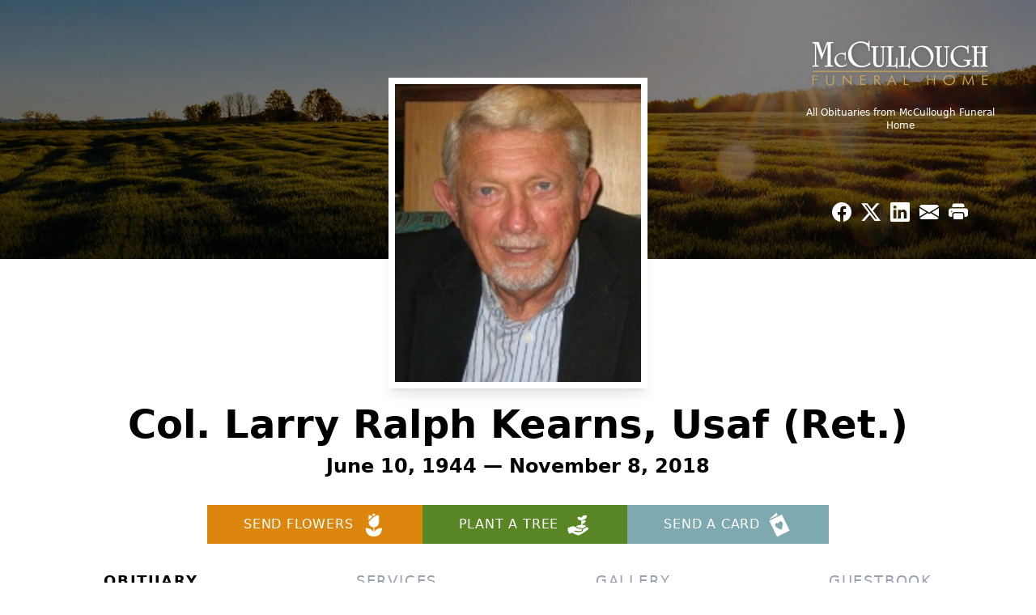

--- FILE ---
content_type: text/html; charset=utf-8
request_url: https://www.google.com/recaptcha/enterprise/anchor?ar=1&k=6LfbD20oAAAAAAPlLZs1uU5qJ0bx5ZB3rOEwue1V&co=aHR0cHM6Ly93d3cubWNjdWxsb3VnaGZoLmNvbTo0NDM.&hl=en&type=image&v=PoyoqOPhxBO7pBk68S4YbpHZ&theme=light&size=invisible&badge=bottomright&anchor-ms=20000&execute-ms=30000&cb=5j4kk4y9fbxc
body_size: 48682
content:
<!DOCTYPE HTML><html dir="ltr" lang="en"><head><meta http-equiv="Content-Type" content="text/html; charset=UTF-8">
<meta http-equiv="X-UA-Compatible" content="IE=edge">
<title>reCAPTCHA</title>
<style type="text/css">
/* cyrillic-ext */
@font-face {
  font-family: 'Roboto';
  font-style: normal;
  font-weight: 400;
  font-stretch: 100%;
  src: url(//fonts.gstatic.com/s/roboto/v48/KFO7CnqEu92Fr1ME7kSn66aGLdTylUAMa3GUBHMdazTgWw.woff2) format('woff2');
  unicode-range: U+0460-052F, U+1C80-1C8A, U+20B4, U+2DE0-2DFF, U+A640-A69F, U+FE2E-FE2F;
}
/* cyrillic */
@font-face {
  font-family: 'Roboto';
  font-style: normal;
  font-weight: 400;
  font-stretch: 100%;
  src: url(//fonts.gstatic.com/s/roboto/v48/KFO7CnqEu92Fr1ME7kSn66aGLdTylUAMa3iUBHMdazTgWw.woff2) format('woff2');
  unicode-range: U+0301, U+0400-045F, U+0490-0491, U+04B0-04B1, U+2116;
}
/* greek-ext */
@font-face {
  font-family: 'Roboto';
  font-style: normal;
  font-weight: 400;
  font-stretch: 100%;
  src: url(//fonts.gstatic.com/s/roboto/v48/KFO7CnqEu92Fr1ME7kSn66aGLdTylUAMa3CUBHMdazTgWw.woff2) format('woff2');
  unicode-range: U+1F00-1FFF;
}
/* greek */
@font-face {
  font-family: 'Roboto';
  font-style: normal;
  font-weight: 400;
  font-stretch: 100%;
  src: url(//fonts.gstatic.com/s/roboto/v48/KFO7CnqEu92Fr1ME7kSn66aGLdTylUAMa3-UBHMdazTgWw.woff2) format('woff2');
  unicode-range: U+0370-0377, U+037A-037F, U+0384-038A, U+038C, U+038E-03A1, U+03A3-03FF;
}
/* math */
@font-face {
  font-family: 'Roboto';
  font-style: normal;
  font-weight: 400;
  font-stretch: 100%;
  src: url(//fonts.gstatic.com/s/roboto/v48/KFO7CnqEu92Fr1ME7kSn66aGLdTylUAMawCUBHMdazTgWw.woff2) format('woff2');
  unicode-range: U+0302-0303, U+0305, U+0307-0308, U+0310, U+0312, U+0315, U+031A, U+0326-0327, U+032C, U+032F-0330, U+0332-0333, U+0338, U+033A, U+0346, U+034D, U+0391-03A1, U+03A3-03A9, U+03B1-03C9, U+03D1, U+03D5-03D6, U+03F0-03F1, U+03F4-03F5, U+2016-2017, U+2034-2038, U+203C, U+2040, U+2043, U+2047, U+2050, U+2057, U+205F, U+2070-2071, U+2074-208E, U+2090-209C, U+20D0-20DC, U+20E1, U+20E5-20EF, U+2100-2112, U+2114-2115, U+2117-2121, U+2123-214F, U+2190, U+2192, U+2194-21AE, U+21B0-21E5, U+21F1-21F2, U+21F4-2211, U+2213-2214, U+2216-22FF, U+2308-230B, U+2310, U+2319, U+231C-2321, U+2336-237A, U+237C, U+2395, U+239B-23B7, U+23D0, U+23DC-23E1, U+2474-2475, U+25AF, U+25B3, U+25B7, U+25BD, U+25C1, U+25CA, U+25CC, U+25FB, U+266D-266F, U+27C0-27FF, U+2900-2AFF, U+2B0E-2B11, U+2B30-2B4C, U+2BFE, U+3030, U+FF5B, U+FF5D, U+1D400-1D7FF, U+1EE00-1EEFF;
}
/* symbols */
@font-face {
  font-family: 'Roboto';
  font-style: normal;
  font-weight: 400;
  font-stretch: 100%;
  src: url(//fonts.gstatic.com/s/roboto/v48/KFO7CnqEu92Fr1ME7kSn66aGLdTylUAMaxKUBHMdazTgWw.woff2) format('woff2');
  unicode-range: U+0001-000C, U+000E-001F, U+007F-009F, U+20DD-20E0, U+20E2-20E4, U+2150-218F, U+2190, U+2192, U+2194-2199, U+21AF, U+21E6-21F0, U+21F3, U+2218-2219, U+2299, U+22C4-22C6, U+2300-243F, U+2440-244A, U+2460-24FF, U+25A0-27BF, U+2800-28FF, U+2921-2922, U+2981, U+29BF, U+29EB, U+2B00-2BFF, U+4DC0-4DFF, U+FFF9-FFFB, U+10140-1018E, U+10190-1019C, U+101A0, U+101D0-101FD, U+102E0-102FB, U+10E60-10E7E, U+1D2C0-1D2D3, U+1D2E0-1D37F, U+1F000-1F0FF, U+1F100-1F1AD, U+1F1E6-1F1FF, U+1F30D-1F30F, U+1F315, U+1F31C, U+1F31E, U+1F320-1F32C, U+1F336, U+1F378, U+1F37D, U+1F382, U+1F393-1F39F, U+1F3A7-1F3A8, U+1F3AC-1F3AF, U+1F3C2, U+1F3C4-1F3C6, U+1F3CA-1F3CE, U+1F3D4-1F3E0, U+1F3ED, U+1F3F1-1F3F3, U+1F3F5-1F3F7, U+1F408, U+1F415, U+1F41F, U+1F426, U+1F43F, U+1F441-1F442, U+1F444, U+1F446-1F449, U+1F44C-1F44E, U+1F453, U+1F46A, U+1F47D, U+1F4A3, U+1F4B0, U+1F4B3, U+1F4B9, U+1F4BB, U+1F4BF, U+1F4C8-1F4CB, U+1F4D6, U+1F4DA, U+1F4DF, U+1F4E3-1F4E6, U+1F4EA-1F4ED, U+1F4F7, U+1F4F9-1F4FB, U+1F4FD-1F4FE, U+1F503, U+1F507-1F50B, U+1F50D, U+1F512-1F513, U+1F53E-1F54A, U+1F54F-1F5FA, U+1F610, U+1F650-1F67F, U+1F687, U+1F68D, U+1F691, U+1F694, U+1F698, U+1F6AD, U+1F6B2, U+1F6B9-1F6BA, U+1F6BC, U+1F6C6-1F6CF, U+1F6D3-1F6D7, U+1F6E0-1F6EA, U+1F6F0-1F6F3, U+1F6F7-1F6FC, U+1F700-1F7FF, U+1F800-1F80B, U+1F810-1F847, U+1F850-1F859, U+1F860-1F887, U+1F890-1F8AD, U+1F8B0-1F8BB, U+1F8C0-1F8C1, U+1F900-1F90B, U+1F93B, U+1F946, U+1F984, U+1F996, U+1F9E9, U+1FA00-1FA6F, U+1FA70-1FA7C, U+1FA80-1FA89, U+1FA8F-1FAC6, U+1FACE-1FADC, U+1FADF-1FAE9, U+1FAF0-1FAF8, U+1FB00-1FBFF;
}
/* vietnamese */
@font-face {
  font-family: 'Roboto';
  font-style: normal;
  font-weight: 400;
  font-stretch: 100%;
  src: url(//fonts.gstatic.com/s/roboto/v48/KFO7CnqEu92Fr1ME7kSn66aGLdTylUAMa3OUBHMdazTgWw.woff2) format('woff2');
  unicode-range: U+0102-0103, U+0110-0111, U+0128-0129, U+0168-0169, U+01A0-01A1, U+01AF-01B0, U+0300-0301, U+0303-0304, U+0308-0309, U+0323, U+0329, U+1EA0-1EF9, U+20AB;
}
/* latin-ext */
@font-face {
  font-family: 'Roboto';
  font-style: normal;
  font-weight: 400;
  font-stretch: 100%;
  src: url(//fonts.gstatic.com/s/roboto/v48/KFO7CnqEu92Fr1ME7kSn66aGLdTylUAMa3KUBHMdazTgWw.woff2) format('woff2');
  unicode-range: U+0100-02BA, U+02BD-02C5, U+02C7-02CC, U+02CE-02D7, U+02DD-02FF, U+0304, U+0308, U+0329, U+1D00-1DBF, U+1E00-1E9F, U+1EF2-1EFF, U+2020, U+20A0-20AB, U+20AD-20C0, U+2113, U+2C60-2C7F, U+A720-A7FF;
}
/* latin */
@font-face {
  font-family: 'Roboto';
  font-style: normal;
  font-weight: 400;
  font-stretch: 100%;
  src: url(//fonts.gstatic.com/s/roboto/v48/KFO7CnqEu92Fr1ME7kSn66aGLdTylUAMa3yUBHMdazQ.woff2) format('woff2');
  unicode-range: U+0000-00FF, U+0131, U+0152-0153, U+02BB-02BC, U+02C6, U+02DA, U+02DC, U+0304, U+0308, U+0329, U+2000-206F, U+20AC, U+2122, U+2191, U+2193, U+2212, U+2215, U+FEFF, U+FFFD;
}
/* cyrillic-ext */
@font-face {
  font-family: 'Roboto';
  font-style: normal;
  font-weight: 500;
  font-stretch: 100%;
  src: url(//fonts.gstatic.com/s/roboto/v48/KFO7CnqEu92Fr1ME7kSn66aGLdTylUAMa3GUBHMdazTgWw.woff2) format('woff2');
  unicode-range: U+0460-052F, U+1C80-1C8A, U+20B4, U+2DE0-2DFF, U+A640-A69F, U+FE2E-FE2F;
}
/* cyrillic */
@font-face {
  font-family: 'Roboto';
  font-style: normal;
  font-weight: 500;
  font-stretch: 100%;
  src: url(//fonts.gstatic.com/s/roboto/v48/KFO7CnqEu92Fr1ME7kSn66aGLdTylUAMa3iUBHMdazTgWw.woff2) format('woff2');
  unicode-range: U+0301, U+0400-045F, U+0490-0491, U+04B0-04B1, U+2116;
}
/* greek-ext */
@font-face {
  font-family: 'Roboto';
  font-style: normal;
  font-weight: 500;
  font-stretch: 100%;
  src: url(//fonts.gstatic.com/s/roboto/v48/KFO7CnqEu92Fr1ME7kSn66aGLdTylUAMa3CUBHMdazTgWw.woff2) format('woff2');
  unicode-range: U+1F00-1FFF;
}
/* greek */
@font-face {
  font-family: 'Roboto';
  font-style: normal;
  font-weight: 500;
  font-stretch: 100%;
  src: url(//fonts.gstatic.com/s/roboto/v48/KFO7CnqEu92Fr1ME7kSn66aGLdTylUAMa3-UBHMdazTgWw.woff2) format('woff2');
  unicode-range: U+0370-0377, U+037A-037F, U+0384-038A, U+038C, U+038E-03A1, U+03A3-03FF;
}
/* math */
@font-face {
  font-family: 'Roboto';
  font-style: normal;
  font-weight: 500;
  font-stretch: 100%;
  src: url(//fonts.gstatic.com/s/roboto/v48/KFO7CnqEu92Fr1ME7kSn66aGLdTylUAMawCUBHMdazTgWw.woff2) format('woff2');
  unicode-range: U+0302-0303, U+0305, U+0307-0308, U+0310, U+0312, U+0315, U+031A, U+0326-0327, U+032C, U+032F-0330, U+0332-0333, U+0338, U+033A, U+0346, U+034D, U+0391-03A1, U+03A3-03A9, U+03B1-03C9, U+03D1, U+03D5-03D6, U+03F0-03F1, U+03F4-03F5, U+2016-2017, U+2034-2038, U+203C, U+2040, U+2043, U+2047, U+2050, U+2057, U+205F, U+2070-2071, U+2074-208E, U+2090-209C, U+20D0-20DC, U+20E1, U+20E5-20EF, U+2100-2112, U+2114-2115, U+2117-2121, U+2123-214F, U+2190, U+2192, U+2194-21AE, U+21B0-21E5, U+21F1-21F2, U+21F4-2211, U+2213-2214, U+2216-22FF, U+2308-230B, U+2310, U+2319, U+231C-2321, U+2336-237A, U+237C, U+2395, U+239B-23B7, U+23D0, U+23DC-23E1, U+2474-2475, U+25AF, U+25B3, U+25B7, U+25BD, U+25C1, U+25CA, U+25CC, U+25FB, U+266D-266F, U+27C0-27FF, U+2900-2AFF, U+2B0E-2B11, U+2B30-2B4C, U+2BFE, U+3030, U+FF5B, U+FF5D, U+1D400-1D7FF, U+1EE00-1EEFF;
}
/* symbols */
@font-face {
  font-family: 'Roboto';
  font-style: normal;
  font-weight: 500;
  font-stretch: 100%;
  src: url(//fonts.gstatic.com/s/roboto/v48/KFO7CnqEu92Fr1ME7kSn66aGLdTylUAMaxKUBHMdazTgWw.woff2) format('woff2');
  unicode-range: U+0001-000C, U+000E-001F, U+007F-009F, U+20DD-20E0, U+20E2-20E4, U+2150-218F, U+2190, U+2192, U+2194-2199, U+21AF, U+21E6-21F0, U+21F3, U+2218-2219, U+2299, U+22C4-22C6, U+2300-243F, U+2440-244A, U+2460-24FF, U+25A0-27BF, U+2800-28FF, U+2921-2922, U+2981, U+29BF, U+29EB, U+2B00-2BFF, U+4DC0-4DFF, U+FFF9-FFFB, U+10140-1018E, U+10190-1019C, U+101A0, U+101D0-101FD, U+102E0-102FB, U+10E60-10E7E, U+1D2C0-1D2D3, U+1D2E0-1D37F, U+1F000-1F0FF, U+1F100-1F1AD, U+1F1E6-1F1FF, U+1F30D-1F30F, U+1F315, U+1F31C, U+1F31E, U+1F320-1F32C, U+1F336, U+1F378, U+1F37D, U+1F382, U+1F393-1F39F, U+1F3A7-1F3A8, U+1F3AC-1F3AF, U+1F3C2, U+1F3C4-1F3C6, U+1F3CA-1F3CE, U+1F3D4-1F3E0, U+1F3ED, U+1F3F1-1F3F3, U+1F3F5-1F3F7, U+1F408, U+1F415, U+1F41F, U+1F426, U+1F43F, U+1F441-1F442, U+1F444, U+1F446-1F449, U+1F44C-1F44E, U+1F453, U+1F46A, U+1F47D, U+1F4A3, U+1F4B0, U+1F4B3, U+1F4B9, U+1F4BB, U+1F4BF, U+1F4C8-1F4CB, U+1F4D6, U+1F4DA, U+1F4DF, U+1F4E3-1F4E6, U+1F4EA-1F4ED, U+1F4F7, U+1F4F9-1F4FB, U+1F4FD-1F4FE, U+1F503, U+1F507-1F50B, U+1F50D, U+1F512-1F513, U+1F53E-1F54A, U+1F54F-1F5FA, U+1F610, U+1F650-1F67F, U+1F687, U+1F68D, U+1F691, U+1F694, U+1F698, U+1F6AD, U+1F6B2, U+1F6B9-1F6BA, U+1F6BC, U+1F6C6-1F6CF, U+1F6D3-1F6D7, U+1F6E0-1F6EA, U+1F6F0-1F6F3, U+1F6F7-1F6FC, U+1F700-1F7FF, U+1F800-1F80B, U+1F810-1F847, U+1F850-1F859, U+1F860-1F887, U+1F890-1F8AD, U+1F8B0-1F8BB, U+1F8C0-1F8C1, U+1F900-1F90B, U+1F93B, U+1F946, U+1F984, U+1F996, U+1F9E9, U+1FA00-1FA6F, U+1FA70-1FA7C, U+1FA80-1FA89, U+1FA8F-1FAC6, U+1FACE-1FADC, U+1FADF-1FAE9, U+1FAF0-1FAF8, U+1FB00-1FBFF;
}
/* vietnamese */
@font-face {
  font-family: 'Roboto';
  font-style: normal;
  font-weight: 500;
  font-stretch: 100%;
  src: url(//fonts.gstatic.com/s/roboto/v48/KFO7CnqEu92Fr1ME7kSn66aGLdTylUAMa3OUBHMdazTgWw.woff2) format('woff2');
  unicode-range: U+0102-0103, U+0110-0111, U+0128-0129, U+0168-0169, U+01A0-01A1, U+01AF-01B0, U+0300-0301, U+0303-0304, U+0308-0309, U+0323, U+0329, U+1EA0-1EF9, U+20AB;
}
/* latin-ext */
@font-face {
  font-family: 'Roboto';
  font-style: normal;
  font-weight: 500;
  font-stretch: 100%;
  src: url(//fonts.gstatic.com/s/roboto/v48/KFO7CnqEu92Fr1ME7kSn66aGLdTylUAMa3KUBHMdazTgWw.woff2) format('woff2');
  unicode-range: U+0100-02BA, U+02BD-02C5, U+02C7-02CC, U+02CE-02D7, U+02DD-02FF, U+0304, U+0308, U+0329, U+1D00-1DBF, U+1E00-1E9F, U+1EF2-1EFF, U+2020, U+20A0-20AB, U+20AD-20C0, U+2113, U+2C60-2C7F, U+A720-A7FF;
}
/* latin */
@font-face {
  font-family: 'Roboto';
  font-style: normal;
  font-weight: 500;
  font-stretch: 100%;
  src: url(//fonts.gstatic.com/s/roboto/v48/KFO7CnqEu92Fr1ME7kSn66aGLdTylUAMa3yUBHMdazQ.woff2) format('woff2');
  unicode-range: U+0000-00FF, U+0131, U+0152-0153, U+02BB-02BC, U+02C6, U+02DA, U+02DC, U+0304, U+0308, U+0329, U+2000-206F, U+20AC, U+2122, U+2191, U+2193, U+2212, U+2215, U+FEFF, U+FFFD;
}
/* cyrillic-ext */
@font-face {
  font-family: 'Roboto';
  font-style: normal;
  font-weight: 900;
  font-stretch: 100%;
  src: url(//fonts.gstatic.com/s/roboto/v48/KFO7CnqEu92Fr1ME7kSn66aGLdTylUAMa3GUBHMdazTgWw.woff2) format('woff2');
  unicode-range: U+0460-052F, U+1C80-1C8A, U+20B4, U+2DE0-2DFF, U+A640-A69F, U+FE2E-FE2F;
}
/* cyrillic */
@font-face {
  font-family: 'Roboto';
  font-style: normal;
  font-weight: 900;
  font-stretch: 100%;
  src: url(//fonts.gstatic.com/s/roboto/v48/KFO7CnqEu92Fr1ME7kSn66aGLdTylUAMa3iUBHMdazTgWw.woff2) format('woff2');
  unicode-range: U+0301, U+0400-045F, U+0490-0491, U+04B0-04B1, U+2116;
}
/* greek-ext */
@font-face {
  font-family: 'Roboto';
  font-style: normal;
  font-weight: 900;
  font-stretch: 100%;
  src: url(//fonts.gstatic.com/s/roboto/v48/KFO7CnqEu92Fr1ME7kSn66aGLdTylUAMa3CUBHMdazTgWw.woff2) format('woff2');
  unicode-range: U+1F00-1FFF;
}
/* greek */
@font-face {
  font-family: 'Roboto';
  font-style: normal;
  font-weight: 900;
  font-stretch: 100%;
  src: url(//fonts.gstatic.com/s/roboto/v48/KFO7CnqEu92Fr1ME7kSn66aGLdTylUAMa3-UBHMdazTgWw.woff2) format('woff2');
  unicode-range: U+0370-0377, U+037A-037F, U+0384-038A, U+038C, U+038E-03A1, U+03A3-03FF;
}
/* math */
@font-face {
  font-family: 'Roboto';
  font-style: normal;
  font-weight: 900;
  font-stretch: 100%;
  src: url(//fonts.gstatic.com/s/roboto/v48/KFO7CnqEu92Fr1ME7kSn66aGLdTylUAMawCUBHMdazTgWw.woff2) format('woff2');
  unicode-range: U+0302-0303, U+0305, U+0307-0308, U+0310, U+0312, U+0315, U+031A, U+0326-0327, U+032C, U+032F-0330, U+0332-0333, U+0338, U+033A, U+0346, U+034D, U+0391-03A1, U+03A3-03A9, U+03B1-03C9, U+03D1, U+03D5-03D6, U+03F0-03F1, U+03F4-03F5, U+2016-2017, U+2034-2038, U+203C, U+2040, U+2043, U+2047, U+2050, U+2057, U+205F, U+2070-2071, U+2074-208E, U+2090-209C, U+20D0-20DC, U+20E1, U+20E5-20EF, U+2100-2112, U+2114-2115, U+2117-2121, U+2123-214F, U+2190, U+2192, U+2194-21AE, U+21B0-21E5, U+21F1-21F2, U+21F4-2211, U+2213-2214, U+2216-22FF, U+2308-230B, U+2310, U+2319, U+231C-2321, U+2336-237A, U+237C, U+2395, U+239B-23B7, U+23D0, U+23DC-23E1, U+2474-2475, U+25AF, U+25B3, U+25B7, U+25BD, U+25C1, U+25CA, U+25CC, U+25FB, U+266D-266F, U+27C0-27FF, U+2900-2AFF, U+2B0E-2B11, U+2B30-2B4C, U+2BFE, U+3030, U+FF5B, U+FF5D, U+1D400-1D7FF, U+1EE00-1EEFF;
}
/* symbols */
@font-face {
  font-family: 'Roboto';
  font-style: normal;
  font-weight: 900;
  font-stretch: 100%;
  src: url(//fonts.gstatic.com/s/roboto/v48/KFO7CnqEu92Fr1ME7kSn66aGLdTylUAMaxKUBHMdazTgWw.woff2) format('woff2');
  unicode-range: U+0001-000C, U+000E-001F, U+007F-009F, U+20DD-20E0, U+20E2-20E4, U+2150-218F, U+2190, U+2192, U+2194-2199, U+21AF, U+21E6-21F0, U+21F3, U+2218-2219, U+2299, U+22C4-22C6, U+2300-243F, U+2440-244A, U+2460-24FF, U+25A0-27BF, U+2800-28FF, U+2921-2922, U+2981, U+29BF, U+29EB, U+2B00-2BFF, U+4DC0-4DFF, U+FFF9-FFFB, U+10140-1018E, U+10190-1019C, U+101A0, U+101D0-101FD, U+102E0-102FB, U+10E60-10E7E, U+1D2C0-1D2D3, U+1D2E0-1D37F, U+1F000-1F0FF, U+1F100-1F1AD, U+1F1E6-1F1FF, U+1F30D-1F30F, U+1F315, U+1F31C, U+1F31E, U+1F320-1F32C, U+1F336, U+1F378, U+1F37D, U+1F382, U+1F393-1F39F, U+1F3A7-1F3A8, U+1F3AC-1F3AF, U+1F3C2, U+1F3C4-1F3C6, U+1F3CA-1F3CE, U+1F3D4-1F3E0, U+1F3ED, U+1F3F1-1F3F3, U+1F3F5-1F3F7, U+1F408, U+1F415, U+1F41F, U+1F426, U+1F43F, U+1F441-1F442, U+1F444, U+1F446-1F449, U+1F44C-1F44E, U+1F453, U+1F46A, U+1F47D, U+1F4A3, U+1F4B0, U+1F4B3, U+1F4B9, U+1F4BB, U+1F4BF, U+1F4C8-1F4CB, U+1F4D6, U+1F4DA, U+1F4DF, U+1F4E3-1F4E6, U+1F4EA-1F4ED, U+1F4F7, U+1F4F9-1F4FB, U+1F4FD-1F4FE, U+1F503, U+1F507-1F50B, U+1F50D, U+1F512-1F513, U+1F53E-1F54A, U+1F54F-1F5FA, U+1F610, U+1F650-1F67F, U+1F687, U+1F68D, U+1F691, U+1F694, U+1F698, U+1F6AD, U+1F6B2, U+1F6B9-1F6BA, U+1F6BC, U+1F6C6-1F6CF, U+1F6D3-1F6D7, U+1F6E0-1F6EA, U+1F6F0-1F6F3, U+1F6F7-1F6FC, U+1F700-1F7FF, U+1F800-1F80B, U+1F810-1F847, U+1F850-1F859, U+1F860-1F887, U+1F890-1F8AD, U+1F8B0-1F8BB, U+1F8C0-1F8C1, U+1F900-1F90B, U+1F93B, U+1F946, U+1F984, U+1F996, U+1F9E9, U+1FA00-1FA6F, U+1FA70-1FA7C, U+1FA80-1FA89, U+1FA8F-1FAC6, U+1FACE-1FADC, U+1FADF-1FAE9, U+1FAF0-1FAF8, U+1FB00-1FBFF;
}
/* vietnamese */
@font-face {
  font-family: 'Roboto';
  font-style: normal;
  font-weight: 900;
  font-stretch: 100%;
  src: url(//fonts.gstatic.com/s/roboto/v48/KFO7CnqEu92Fr1ME7kSn66aGLdTylUAMa3OUBHMdazTgWw.woff2) format('woff2');
  unicode-range: U+0102-0103, U+0110-0111, U+0128-0129, U+0168-0169, U+01A0-01A1, U+01AF-01B0, U+0300-0301, U+0303-0304, U+0308-0309, U+0323, U+0329, U+1EA0-1EF9, U+20AB;
}
/* latin-ext */
@font-face {
  font-family: 'Roboto';
  font-style: normal;
  font-weight: 900;
  font-stretch: 100%;
  src: url(//fonts.gstatic.com/s/roboto/v48/KFO7CnqEu92Fr1ME7kSn66aGLdTylUAMa3KUBHMdazTgWw.woff2) format('woff2');
  unicode-range: U+0100-02BA, U+02BD-02C5, U+02C7-02CC, U+02CE-02D7, U+02DD-02FF, U+0304, U+0308, U+0329, U+1D00-1DBF, U+1E00-1E9F, U+1EF2-1EFF, U+2020, U+20A0-20AB, U+20AD-20C0, U+2113, U+2C60-2C7F, U+A720-A7FF;
}
/* latin */
@font-face {
  font-family: 'Roboto';
  font-style: normal;
  font-weight: 900;
  font-stretch: 100%;
  src: url(//fonts.gstatic.com/s/roboto/v48/KFO7CnqEu92Fr1ME7kSn66aGLdTylUAMa3yUBHMdazQ.woff2) format('woff2');
  unicode-range: U+0000-00FF, U+0131, U+0152-0153, U+02BB-02BC, U+02C6, U+02DA, U+02DC, U+0304, U+0308, U+0329, U+2000-206F, U+20AC, U+2122, U+2191, U+2193, U+2212, U+2215, U+FEFF, U+FFFD;
}

</style>
<link rel="stylesheet" type="text/css" href="https://www.gstatic.com/recaptcha/releases/PoyoqOPhxBO7pBk68S4YbpHZ/styles__ltr.css">
<script nonce="d-x4Hxc7o1rQ2bXTTjAepw" type="text/javascript">window['__recaptcha_api'] = 'https://www.google.com/recaptcha/enterprise/';</script>
<script type="text/javascript" src="https://www.gstatic.com/recaptcha/releases/PoyoqOPhxBO7pBk68S4YbpHZ/recaptcha__en.js" nonce="d-x4Hxc7o1rQ2bXTTjAepw">
      
    </script></head>
<body><div id="rc-anchor-alert" class="rc-anchor-alert"></div>
<input type="hidden" id="recaptcha-token" value="[base64]">
<script type="text/javascript" nonce="d-x4Hxc7o1rQ2bXTTjAepw">
      recaptcha.anchor.Main.init("[\x22ainput\x22,[\x22bgdata\x22,\x22\x22,\[base64]/[base64]/[base64]/KE4oMTI0LHYsdi5HKSxMWihsLHYpKTpOKDEyNCx2LGwpLFYpLHYpLFQpKSxGKDE3MSx2KX0scjc9ZnVuY3Rpb24obCl7cmV0dXJuIGx9LEM9ZnVuY3Rpb24obCxWLHYpe04odixsLFYpLFZbYWtdPTI3OTZ9LG49ZnVuY3Rpb24obCxWKXtWLlg9KChWLlg/[base64]/[base64]/[base64]/[base64]/[base64]/[base64]/[base64]/[base64]/[base64]/[base64]/[base64]\\u003d\x22,\[base64]\x22,\x22wpLCiMKFw7zDhcOIwqvDt8OFw4PCo1B2YcKMwpwSazwFw57DpB7DrcOlw4fDosOrcMOawrzCvMKywqvCjQ5Bwrk3f8OuwoNmwqJlw4jDrMOxGHHCkVrCkTpIwpQvEcORwpvDk8KEY8Orw5/CusKAw75AEDXDgMKDwoXCqMOda3HDuFNIwrLDviMbw5XCln/Cm2NHcGdHQMOeAGN6VEPDmX7Cv8Oawr7ClcOWBE/Ci0HCthMiXxPCtsOMw7liw7tBwr59wq5qYBLCsGbDnsO+Y8ONKcKJQSApwr/CmmkHw4/CkGrCrsOndcO4bQ3CpMOBwr7DtcKcw4oBw6vCnMOSwrHCinJ/wrh5HWrDg8Kcw5rCr8KQRCMYNxsMwqkpU8K3wpNMB8OTwqrDocOwwrzDmMKjw5FJw67DtsOZw6RxwrtTwo7CkwAHV8K/bWh6wrjDrsO0wppHw4pgw4DDvTA/Q8K9GMO+CVwuBXFqKlQ/[base64]/[base64]/[base64]/DswLDm2PDjcKiwrRUwpxgBj/[base64]/Dl8KWCV3DoWDDghDDrggGUsOLK8KGZ8KBw4plw4EKworDt8KjwpnCiRzCscODwpM7w7DDhH/Dt1x/BQgUGgzDjsK7wrIpL8OEwqtJwoUIwppVWcKDw43Dg8OBYhBsJ8OCwrpDw43CkQRGNMOMG3zDgsOyGMOzIsKEw74SwpMRUMOLYMKiH8OxwpzDjsOww6TDncOsOzzDlsONwoghw5/Ck3JcwqZSwoTDoxhfwpjCpnwmwo3Ds8KWBzMqB8Oww5luNnbDnFbDgMKcw6ECwpbDvHfCt8KUwo9NQloSwr8FwrvCtcKZR8O7wrrDssOswqw8w7rCssKBwqwXKsKgwqI2w4zClgg/EAQ9w4rDk2MCw43CjcKjHcO4wpFcVsOPcsO8w4xVwrzDv8OqwqPDhQXDqQrDrDbDh1HCmMOFdW3Dv8Odw5BeZUzDjQDCgnnDvTDDjQIcwq/[base64]/[base64]/N8OAwqvCosOQw5bCksOCwowCLMKyFUjCmAZqwp58w4ZPAMKdACwmQBLCucOKbEQMQ3huw7JewrHDuQnDgXU7woRjFsO/H8K3woZTXcOPGGgawoHCg8KjXcOTwprDjF50HMOVw6zCpcOWcDXDpcOoeMOgw6HDnsKYFsOHEMO+woDDkjcjw6oBw7PDinJYFMK5dyxNw5jCvnDCvsOnKsKNYcOvw7rCtcOuYMKVwo/[base64]/w5jDmsOsEFEfw73CnsODZFLCpGErw4BBdcKTacKGw4LDh33Dh8KvwqrCrcKewrxqeMKUwqjCsTAyw6PCkMOqeArDgCYfNH/CmXzCr8KYw7NwBBDDs0bDvMOtwpszwoDDv2DDo3gDw5HCij3Cm8KIMVYhSTTComTDvMO8wpjChcKLQU7CrE/DvMOubcOKw6fDh0NVw58xZcKtUQQvaMO8w4h9wrTDk3EBcMOUXklNw4nDqsO/wpzDi8Kuw4TDv8KUw7R1T8Onwr4uwpnCpMKjRXILw73CmcKVwpvClMOhYMONw5pPLm5bwptIwopRM2d1w6I9JMK8woYKWjfDvSlEZ0DCoMK8w47DgMOMw4JsMVvCni7Ctj7DqsOSLC/ChyXCuMK5w7BbwoTDjcOOesKfwqszMzV4w43Dv8KkYQRJJcOcc8OVLVDCscO4w4NnDMOQMxwvwqnCgMOcTcO5w5zCoU/Ci0UqWAB4Y3bDtsKBwo/Crm8RYsKlMcOJw6zDi8KVEsO7w7wnI8KSwpUzwqIWwpXCqsO3UsKawqbDucK2IMOnw5LDncO6w7fDtkPDqQtmw6oODcKtwpvCuMKhQ8Kjw5vDj8KkPDocw5LDt8OPK8KWfMKGwpwoUMOqAsKawopYKMKUB2xDwoLCosO9Jgl1E8KVwoLDgwZwB2/Ct8KRKsKRWX0hBk3DtcKCWg5YOx5sDsKDTQDDu8OhUMKZOcOTwqbCtsO9dj7Ds0lvw7PDiMO2wrbCjMO/[base64]/DuiYLwqbCkCHDkMOxYsKWwpnCl8KmVzTDsV/[base64]/[base64]/R0ADDSTDqcOcwqRHw4jDk8Otw4bCmMOdwo7CgCXCu1cTACR7w5LCgMOvVh7DgcOvwqtswpfDmcO1wrPCjMOowqjCjMOqwqXCvcKyF8OJMcOrwpLCmFpMw77CgiAdecOSKixgTsOjw79/wrxyw6XDhMOuIkJzwpEtb8OZwqtEw73CrnHCoSbCinoywqnChl9rw6FwNw3ClVvDvsOhEcOWR3QBI8KLQcOTImXDkD3Cn8KUZizDu8OqwqbCgx9UbcK/b8Kww50PSMKJw6rCjDtswp3CusOgZiTDkhPCpMKFw73DkwDDgBoJf8KvHnzDo3/CiMOUw7dUScK5fRAZScK8w7bDgy/Du8K/DcOZw6jDlsKOwoQiAGvCoFnDjDo0w4hgwpjDuMKOw6PCh8Kww7bCtwpzH8KtW2t3XUTDjCctwrXDvwjCjFTCg8KjwrMow4pbKcKIesKZWcKIw6o6WS7DjMO3w5IRS8KjaTzDpcOrwr3CpcKwfyjClAIeYMKdw6/[base64]/wpTCgRYdJsOFJsKPWQoeVmbCnWsZw7bCtcOIwpvCgMKRw4jDk8OpwqNqw4HDhCwAwpsxLwZBbcKxw6vDuX/Dm0LCtHJRw6bCl8KMFkLCogxdWW/Ci07Cv3Ygwokww6zDgMKXw6nColLDvMKiw7DCq8OWw7cXMsK4IcO6EQVcHVAgGsKXw6Viwr5XwqQRwrMawrJUw6pwwq7DiMO2AnJTwo9QPh3Co8OJRMKVw7vCksOhN8OfSH3Dp2HCjcK5TxfCksK7wqXClcOnecKbVsO7IMKFQzTCrMKvaCtowrUGYsKXw7MSwp/DosKSPxhBwqQdQMK4RsKcEDbCkk/DqsKoA8O6XsO0WMKqTXxQw4QCwpgtw4RjYcKLw53CgUPCnMO9w5vClsO4w5LCtsKbw7fCnMO7w7TDoRdSDX0Te8O9wpY6eivCmjLDsXHChcKxFcK3w5AbfcKrFcKmXcKLZWRmNsOmF1BwbwHCmifDsQFlNcO6w5nCq8Ktw5sYKS/DvlQBw7PDv1fCtQNKwqDDsMOZCX7DkhDCpsKnIDDDo1PCicKyFcOzXcKhw7bDg8Kfwohow7TCkMOVbgbCuD3DknvCkxA6w4fDtBM4VnRUNMOlScOqw6jDhsKaQcOlw5UUd8OswrPDscOTw5LDk8K9wpzCpRrCgg/ClVpiP3DDojTCnD7Cg8O6M8K2QEwjCFTClMOME3TDlsOhw7PDsMOHBjAfwr/DkijDi8KFw75Bw7gOCMK3FMOla8OwFTjDnAfCksOUOFxLw61vwrlawp3Dp3MTY1AvMcOew4NsTCfCocKeesK+RMKXw6pSwrDDggPDmErChw/Dh8KOZ8KsBnppOglbXcK9KcOwW8OTJ2QDw63CuHLCo8O8DMKPwovClcOPwqtuZMOywpzDuQTCusKNwr/Cn1B2wotyw53CjMKYw4DCtE3DmwUmwp/Cr8KuwpgEwofDnxUMw7rCt2FeJsODGcOFw65kw5dGw5HCgsOUMSF+w4FIw5XChUHDhRHDgRfDn34Ewp99SsK+QX3CkgZDJlkCSMKiwqTCtChVw4DDu8O2w7rDsH5HE1caw6XDqUrDvXslQCpAQ8K/wqQcaMO3w5rDsFgDNsKXw6jCpcKMQ8KMW8OzwqMZNMKzJEsERMK0wqbCjMKpwrI4w50rWi3DpwDDnsOTw7PCqcKncBl/XTkjF1jCnmvDly7CiAFjworCkEXClSnCn8KDw6QfwpogPm9ZJsOtw7PDlTBUwoPCvSVLwrTCu34Iw5oQw6xcw7cfwp/Cv8OAPcOBwr55ZGxPw5HDh3DCg8KUUlJvw5DCuBgXJcKGYAESHERLH8KKw6DDusKDIMKjwrXDjA/[base64]/CnHzDrmNtDsKHVcOyBkDDt8KOwqvDicKqOyLCtXA5I8KbSMO7woZ0wq/CuMOAbMOgw7HCgyrDoVzCslZSY8KgRHB1w6/CmF9qacO+w6XCkF7DiX8KwotLw7lgU2jCt2bDi2TDjC7Dk3jDoT7CisOwwqA3w5JOwoXCvG9Lw74EwpnCrCLCvMKzw4zChcOpcMO0w7h6FjRYwo/[base64]/[base64]/CpsObw5YMwpjDusKAw79ww4bDrVTCsDIBwptpwrl1w63DpAZxacK7w73DvMODeHYgHcKow6Vaw7bCv1cCw6bDhsOwwrDCtsKPwqDCnMOoM8OhwpMYwoB4wq8Dw6vCsBZJw7/CgRfCrWzCpQp/U8OwwqtLw6ULKsOiwoLDv8KYUhDDvC8zQljCssODb8KjwrPDvyfCpGY/UMKnw69Dw7BPFyk1w7zDnMKNR8O8YsKqwp5VwqvDvH3DrsKkJjrDnyHCscK6w5VxJQvDrE1Cwr05w6MqcGTDh8Ozw75DPHHCksKHbTPChHQWwr/DngrCp1fCuS0NwojDgjjDuTFWCEFKw5LCjSDCg8KjaAJpLMOlKETCu8OHw4DDrg7Cr8KDcUh5w6Rmwol1YHXCvQXDiMKWwrMLw43DkzPDpwdmw6DChwdCSls/[base64]/[base64]/CiQvCvmcXwpLCscONw4jCl8KDw7xQO3JjXETCjC9WV8KgOX3DmsKFVylxOcKfwoECSwkwbcK2w6LDnx7CuMONcMOdUMO5BMKnw7RcTAsNBAgbcTxpwpvCqWcuDWdww5Jvw4sDw5/CiGB3VWdIclrDhMKkw55lCR0dM8OTwpzDlg3Ds8OyJEvDvDF6KCUVwoTCgw8qwq0BfA3CiMOPwofCphTCplrCkCs9wrfChsKCw7s+wrRGPUnCv8KLw6rDicOyZcO6AcKKw4R5wos9c1jCl8OZwqXCiy1LYFXCtMKifcKkw6IRwo/CllQDMMOWJ8Ktbk7DnXwkMknDnH/DmcOzwqMxYsKeYMKDw6Q5O8KKMcK+w7jCjVTCkcOrw5wrfsOgGhwYH8OBw43CkcOaw5LCmn1Ww5VrworDn30jMHZRwpTChGbDvlkMZhBUKQtfw7PDlFxXCw9IVMKhw6gEw4DCtMONX8OOwqFeJsKRI8KLbndpw7LCsVLDkcKJwqDCrk/DoV/Dhjg1TB8hOAUIBsOtwohow4gFDzBfwqfCu2AQwq7CpUxCw5MxABnDlkNPw6DDlMO4w5tiTFvClEXCsMOfGcKGwobDukwHPcKAwpHDpMKIPUogwoPCncOPTcORwrPDpiTDlAxkecKnwp3DtMOnYsK+wr17w51WKyXCssK2HSx6AjjCsVrClMKnwoTCm8O/w4rCu8OvZsK5wqTDpAbDrQjDnlQwwoHDg8KAesKUIcKRJUMvwqEZwoogUB3Cmg9Qw6TCmyrChW4pwoXChzbCu1p8w47Djngow546w5zDgSzCmRQ3w7LCs0RqTn5od2rDoiMDMsOPVFfChcOPWcKWwrJVEcK/wqzCtsOdw6bCuA7CmDIKBydFcHF8w5XDjyIYUDbCtitRwrbCucKhw6NQFcK8wpHDkm5yBsKuB27Dj3fCkB1uwqPCmcO9AxxUwprDgWzCgcKODsKBw5tKwrMjw6ZeYsO3I8O/w7HDmMKXSSgow7XCn8KBw7w5KMK4w4PCiF7CncOmw7pPw5TDjMKSw7DDpsKuw4bCg8Ksw6tPwo/DlMK+RTslU8K5w6TCl8Oww6RWMyc3w7hhYEHDogvDvMOgwovCq8KpCcO4SiPDsSg2w5B9wrd8w4HDlmHDoMKlYSzCuWPDoMK6woLDujPDpH7CgsOFwol/MC/ClGMDwrZGw5Nlw6ZBJMO/JC93w7nCrcKgw6PDqiLCrkLCmEjChSTCmSJnCcOyWAR/GcKfw73DqikFwrDCvADDksOUdMKFLAbDp8OpwrzDpHjDpxl9w5nClRhSfmtIw7xmDsO2CcOkwrLCnX/DnUvCtcKMCMKAPixrZBQgw5rDpcK9w4zCrVBDRy/CjxsoFMO6dQUqRhnDkx3DgwskwpMUwoEHXcK1wotLw4oNwrBjRcOAUGxuIQPCvxbChiwpHQ4URDrDh8Klw5I5w6DDj8OVw5lewrfCsMKJHipUwoHDoyHChXxmccO8YMKrw4rCnMKSwobCrsOnTX7DrcORQ1vDjRFdZ2hBw61XwrElw4/Cp8KXwqjCs8KlwogaTBDDi19Nw43CscK5exN4w4JRw6FdwqXCksKqw5rDm8OITwxQwopowq1tXSzCmsO8w4pwwq07wrdZUEHDt8K8MnQuDCjDq8K8FsOHwp/CisO1UsK/w6QLE8KMwoAcwprCgcKsUElhwrknw7UlwqRPw6nCpcKWUcKlwp13cA7Cok8Ww4AOeysEwrUmw5bDqcOiwpvDlMKdw6wqw4RcEgDDl8KNwo/DvX3ClMOgXMKxw6XCgcO2WMKZEsOsTSvDv8OtanXDncKnI8OVcEbCmMO7csObw51dRMOHw5fCjGp5wpEHeSk+woDDrifDtcOowrXDoMKpPxggwqXDqcKYwpHDuWPDpx9Ww60uUMO9fMKPwpHCkcKyw6fCgF/DpsK9esKULMOVw7zDkj4ZdEZUBsKqdMKVXsK0w7zCusKOw7wYw6ozw6vDiCpcwozCkkrClnDCkmXDpVQ5w4bCncOQBcK1wpl0ahgnw4TCi8OWKnXCu09Wwqkiw5MiOcKPIBEmRcKHaXnDpiwmwpI3wpbCvsKrdMKbJcOZwqZPw7LCicO/XsK7WcKlTMKjMh4nwp/DvMK7Kh3Ct0bDocKCUWcDdmsdAgPCosOMOcOHw4BbE8K5wp5VGnLCnwbCrGjDnHXCs8OzYTzCpMKZPcKvw4p5XMKiME7ClMKoLDAiRcKhOjVPw4pxU8K7fi3DscONwqTCghZgWcKNRCQ9wqUlw6rCicOdVcK/BsKIw78Bw4rCk8K+w4fDgyUdHsOXwqdOwp3DoAIxw4/[base64]/wrNiBFt6wr7CgMO2HMO6SwnDuENxwq3DlcOtw6TDuU16w6HDt8KTfMKRLxJ7O0TCvH0TPsKLwpnDlBMQbXkjXT3DixfDryA/w7cEF0rDoWXDj1YBH8ODw77CmWTDhcOAXm0cw4tPRU18w7zDrcOMw6gMwp0nw4EcwrnDtxdOKw/CpxYRVcOIRMKfwrPDrmDClTzClnkDcsKyw7lvKBbCvMOhwrbClgPCrMOWw4nDt0deADrDuBPDksKyw6N/w4/CtndZwpPDp0cJw7nDgGweMsKbScKPfMKew5Z/wqnDusOdEGbDlVPDsSzCl07DlW7Dmk7ClyLCnsKOPsKjFsKbNsKAd0LCnS4awqjCslt1IHkDcxnDq0vDtS/Cv8OVYnhAwoJvwoxxw5HDj8OhWmRLw6nDusKUw6HDucKNwpfCjsOxRXTDhjdJI8K/wq7Dhh0mwotZWkvCqRZqw6PCtMK1axHClcKCZ8OCw4HDqBYQK8Owwr7CqQllNsOWw4Iyw4tKwrDDuSHDgQYDTsO0w54mw64Yw6gfRsOoXxTDhMK2w74ZHsO2OcKmdX7DqcK0cB0Cw4I7w5bDvMK+VjfCtcOnXcOvIsKJesO1csKdZ8OFwo/[base64]/Cs8OuFMK2fcKJwqMJw5LDvlgLwoDDtFhYw6vDsXVPXg/DmUrCo8KWwpPDpcOsw50eEjdzw47Cm8K4IMK3w6RZw73CnsO2w7jDr8KHZsO8w7zCsmQ4w4kqdSEbw4AHdcOVZzh/w6EbwoHCtWkVwqrCnsOOOygkRSfDrjPDk8Oxw5fCiMOpwpptAXBgwqXDkgHCg8Kjd2tiwoPCsMKpw59DMgsew6XCnQXCjMKQwpRxRsKeasK7wpPDilzDicOYwqZ+wpUOAMO+wpszTcKSwoXClMK6wojDq0/DmsKBwqYUwqxVwopZe8OAwo9JwpPCiRBaW0LDssO8wokkfxkjw5rCpDDCnMKmw5UAw6XDrXHDsAV6R2XDm03DtGIUb2LDmnHDjcKGwpbDnsOWw6UCRcK5BMODwpzCjgPCr2/[base64]/CqMKeEsKKHMKkw5LDgS8vGsKZw4bChsKxN8K9w7wNw5HCk0sqw4YEMsKnwobCv8KrZ8KHRH7Cun4TbGNZTCXCnRXCgcKpb3omwqLCkFR2wqTDo8Kqw4nCvcObLmXCig3CsCXDn29qOsO9DToXwq7CnsOoB8OcX003R8K/w5dLw4XDicOlTMKuM2bDtBbDpcK+JsOsJcK7w5AUwrrCtig4AMKxw40QwotCwotew7pww6QRwrHDgcKXWDLDp1ZjRwfCnlbCkDZoWQwowqYBw4/Cg8OxwpwtfMKyG1VQb8OSHMOrD8O9wqZMwpQKZcOFBh52wrXDjMOvwqfDkA4JVV/CnTNpBMK4NVnDlR3CrmXCgMKuJsOOw4nDmsKIRcObaRnCgMKTwqcmw6Y4PcKmwoPDjCfCn8KfQjcPwqYzwrvCtgzDkH7DpAINwp8XMUrDssK+wp/[base64]/[base64]/JEZUw58MwprCiHMqwovDmXBbZWHCqCXCh3jDpMKbFcOawqEaTxDCs0TDujrChjzDi0owwodKwqBuw6LCgD/DsQDCtsO5PkLCjHPDvMKxIsKAPg5UFlPDmncswo3Ck8K7w6bDjMO7wrTDtDHCjWzDjmnDkDfDk8K9QcKcwpMNwrdnakJUwq/[base64]/DosKzGsKuXzfDpQ7Cllplw4zCmcK9w4EWM1UfYcOhKlnDqsOZwpjDlCdMacO+EyTDulsYw4TCoMKLMgfDtSxzw7TCvj3CmyRRK2/CojMhRBkNA8OXw6PDmnPCiMKYXiBbwpRdwpzDpG4iAcOeIDjDhnYrw6HCkwocZ8KZwoLChjgRLRfCvcOMfg8lRAfClkRYwolFw7IHIXkdw6p6OsOacMO8ZCYDU0Nzw6rCocKYTTTDuD4DcDXDp1c6QsKuJcKAw5ZSc3FEw64Bw6vCrT3CqsK5woErVEzCn8KadE/Dnl46w6crCRRNVXhTwoHCmMKHw5/CncOJw5TDs13Dh0VGO8OSwqVHc8KRCHHCt0VjwqPCt8OMwpzDnMOSwq/DvgLDiVzCqsO8wop0wrrCkMOMClRFbsKYw6PDq1DDjiTCujbCv8KrNzAdPxhbH35cw7RSw6RZwpbCrcKJwqVRw5/DvmLCg1jDsxY8WMKtAkcMJ8KKAcKjw5LDu8Kpd0Vyw6XDusORwrAVw6nDjcKKcn7DmMKjTBvDnkEGwr9PZsKFenBuw5MMwrdVwprDnTDCuQtcwqbDj8Otw49EesKCwpTDm8KuwrnDuAXCkCZXdijCpMO9fxg4wqZ7wr13w5vDnCNsFcKWUHs3d3/CqsKjw7TDmC9Vw5UONUBmLil9w71wJjR8w5B1w7MIUx9EwpPDtsKUw7HDgsK7wqFpCsOAwqjCgsKEICTCqXzDmcOVRsOCZsKQwrXClsO9ZVt4TW3CjkgGI8Oka8K6VHgqDU5NwodIwp/DlMKlfzdsCsKlwqzCm8OdOMKmw4TDp8OWQRnDg1cnwpUSXlF/w7ZBw7fDvcK/[base64]/[base64]/DuMO5wpRZJ3NNw6PCjmjDtsKSw5IewqbDg8K7wr/DiE5xVUjCvsOMCsKYwprCssK4wrYcw4zCjcKSFXXDkMKBUzLCusKNXgHCrgnCg8O3cxTDqSLDj8Kgw6Vne8ODHMKcM8KCNR/CuMO2asO5FsOFYcK4wq/DpcKvWwtdw67CvcOnUGLChsOEBcKkGcOpwpR6woNtW8KRw47Dt8OAWsO0OwPCgUfCpMODwowGwo1ywo1zw53CkHLDsU3CoTjCt3TDqMODTMOxwo3Cr8Oswq/[base64]/[base64]/CuMKow4JUw7/CrnY2KcOrQHvDj8K1NcKIw7o4w6JuPCLDvsOZODHCozxRwpQREMOMwqvDvn7Cr8KHwpwJw5jDoSMTwrgZw5DCpCLChALCusOywrrCp3zCt8KlwpjDssOawroRwrLDsgV0CG9bwqRKYsK/YcK5bcKYwpVTawXDv1fDtAvDlcKrJFLDpcKnwobCiCIZw4DCh8OqBQ7CgXlIYcKUTSnDp2JLN1VfMsOBIUo4WUPDv0rDrmrDgsK8w7nDu8OWbsObO1fCsMKjQmZ6BMK/[base64]/wqTDrcK+woIBwrl5wroFFTzDgVnClMKtAGFZw77CnjLCocK5w5ZOc8OWw47CiSIyVMOLfGfCoMO8DsObwqEHw6lvw4pyw4JaCcOeWQNNwqluwp/CgsONUHw5w4PCv2MHDsK/wp/[base64]/DmWkuw7lbB0E9w4BZVW7DpHPCuy3DuMO4wrLCtBUbHUnCoSM9w6jCj8K8Yj1cHmXCtwxSJcOrwo3Cr1/DtxjCscOGw63DsR/Dih7CkcOSwpzCosKvbcOhw7gqIzBdVWvCsAPCiTdGwpDDl8OAVioAPsOgwprCpkXCugRswpLDhTd7XcKTH2TCri3Cl8KFNcOzDQzDrsOBXcKcOcKWw77DqxE2Hl3DtGMywpBkwofDrcKpS8K+F8KwCMOQw6vDnMO6wpVkw4g2w7DDozHCmTM/Q2RFw6wQw5/[base64]/dsKEwqnDsDfCgcOQYsO2Z3NTwprCoHPDh8KEw6XDmcKlQcOswpTDh1l3FMKRw6XDncKPX8O5w4XCq8OZPcKJwrN9w4BSRA00eMO5GcK3wpNVwoA5wp5iElJMJVLDtRDDvcKbwqs/w7MGwq3DpnFGIXbCi1QSPsOXSgNpWsKjYsKhwo/CoMOGw5/Ds1IxRsO7wrTDisOgTwXCjTgMwpzDl8KMHsOMA2k8w5DDliEnHggjw7cjwrUgMcO+K8KuBBzDsMOcZHLDqcOEA1bDucObCWB7JTYQVsOQwpQAM0Rxw45UGhvDj3gFNytoVHENXRzDrMKcwo3CnMOzVMORDG7Cn3/DsMO4RsKZw4DCuTgKHU8/[base64]/w7Npf0gRw5HCoyHCkDNtc8Kvw4AXYVIywr/Do8KEGEDCqjYOXmAbdMOoP8KWwr3CmMK0w6JFWMKRwprDhMOAw6kQIRRyT8OuwpoyBMK0WkzCsVnDhwIfWcOcwp3DmRQUMFQKw77Cg0FRwovCmVIjciYwLMOKBBpfw4/DtlLChMO7JMO7wpnCsk90wopZIXkNWA/Cj8OCw7MFw63Dj8O/ZHdXbcKRSjnCsXfDr8KnSmx3Mk/Cr8KqDRxUZiM1wqAuw6HDs2bDvsOQJcKjREPDkMKaPSnDlsObGgIWwo7CnUfDjcONw73Du8Kvwoxrw4XDq8OTZSvDhFDDjk4rwq0TwqbCuBlPw6HChBTDkDlsw4nDmgREMMKXw7rCkjnDgBJcwrxlw7jCp8KQw4ZrOFFVEcKdLMKnGMOSwp5+w4HCl8K/[base64]/CsMK0McKGwrfCmShzwoEHEcKswow+wo9vw5fCiMKtN8O3wqR6woUtfgfDlsKswobDsBQ6wqrDusKaTcOPwoQ2w5rDuDbDu8O3w5TDucKmdTnDqwfDkMK9w4Zhwq/DmsKPwoVUwo4QPSLDrV/[base64]/CuVvDrsOhSMODwoAlwpc3WMOawoN6w4zCpcKGG8Oww5Zmwp53TMKoFcOrw7QhDcKbIsO8wohNwpYoVTQ6WVM9RsKPwoPDtxjCq34mMmXDvsKhwq3DrMOvwqzDv8KGMy4dw6oXP8OyMB3Dn8K/w4lvw7nCmcOkU8Otwo/CrCUEwp3Dt8KywrtvK09jwqzDjcOhchpSH2zDjsO0w43DrzxRbsOswovDn8K7wq3Cr8K1IVjDmGbDtcOFN8O8w70/QWAMVDbDqml+wrfDs1RwYcOtwpXCt8O9UTk6wpEnwpjDoiPDpm00wqE8aMO9AxNXw4/DkmDCsxx/fH/[base64]/RQXCvBohw7NVwrHCvxQRSsOQOD5zwoI5S8OfwpXDnF7DjWDDkDrDmcOXwovDq8OCXcOXR1Ahw41MZX9cTMO8a0rCrsKfKsK+w44FRijDkj08Tl/DgMORwrIgSsKLFSxXw7QxwrwMw6pGw4rCi3rClcOyJVccbcOEPsOUe8KBeWpwwrrDg24vw4wYYALCjcOBwp0aRg9fw5IkwqfCrsO1GcKsLCUzOVvCucKHVsOBY8Kea2s7M3bDh8KDEMOhw7rDmAPDvl15JEfDjjtOe2ozwpbCjjrDih/Dq3rChcO5wp7DiMOBMMOFDsOkwqNrR3RgfMKhw5zCuMKyEMO9LktbDsOfw6llw5nDq0RuwqDDqMOIwpR1wrY6w7PDqSbDjmTDgV/[base64]/CmWfDtcOHw5JfWS56wp5ww73CgWxuw6PDgHo9cSLCsMK0Lz9ew6lawrlkw4rCiwlwwoTDscO6FTYzAxd1w7gDwrTDtAAresOTUzh1w5XCvMOJfsOxEVfCvsO4FsK/wpjDrsOVMDNoeVYxw5fCrxUgwpnCrMOwwqLCksOQGSrDr3J8fkYiw5LCkcKbVyo5wpjCkMKQeEgOY8KNFjdew6UlwrtTOcOmw6J0w7rCsADCncO1HcOWDhwUM14NU8K6w6oNY8OOwpQ7wqkBS0IVwp3DpkluwqnDqQLDn8K/BMKbwrFvZ8KSMsOUQcOzwoLDnGhtwqfCmcOsw5Ybw4HDiMKRw6jCkELCg8Obw6ghKxbClsOJOTZVD8KIw6trw6ZtISlFwpY1w6dRejTDhlA9FsK2SMKodcKdw5wCw7Ikw4jDmnpHE2/[base64]/[base64]/ChMKZwq/DlcKjQ1F8IcOJw69nR0cgwoTDqyIebsKTw4fCiMKsGhXDljx+YkfCnBvDnMKpwqXCmTvCp8Ofw4LCs2nCsxzDrWAsRMK3E2w/W23DoiFWX1MfwrnCm8KqDWtIWz/CssOqwqoFIQQ/[base64]/ClMOqwq4Bw6VgwozDhMOkw4lfbljCv8OmwoLDtkfDq8KFbMKHw4nDt0XCq0fDk8O1w5rDsiB/MsKKKCnCjRHDt8Kzw7jClRA0WVfClUvDiMOtIMKMw47DhCfCrFDCkCpRw7DCjMOvTXDCm2AfXT/Cm8K6fMKmVXHDhSPCicKdAsKiMMOiw77DiFg2w6jDoMKTEQkkwoPCoDLDhzZiwqVEw7HDnFVbYBrDvSzDgRoONiHDjg/CkQjCvi3DsVYABSgYDUzCh1wkTn9lw7VYMsKaaksUHFrDiWI+wqVresKjRcO6citRS8KEwrbClkxWdMK/dsOdT8OMw4c3wr5ww4zCoyUPwoF9w5DDtDHCgMKRVEDDsRBDw4HCnsOHw4R8w7V6w7FvEMKgw4lzw6jDj0PDqFIgQxB5wq3Ci8O5TcOcWcO7dMO/w6nCryjCjHPCscKqfSsvUE3Dvlx8L8K2Xx1MHsK6FMKicnYGEA0bUcKiwqQ9w4J4w77CmcK8IsOMw4cew5jDhhF7w71LZ8K8wq4iZmIzw5xWSMO/w4sHG8KSwrfDn8OKw7wNwotjwp8+cUscKMO7woAUPsK4wr7Dj8KKw7RfC8O7NhUSwq9jQ8Kjw7zDiAUHwqrDhFIlwpAewoPDlsO7wo/Cr8K2wqDDv1Z1wrXDsDwrGjvCm8KvwoVkE01/MGjCjSHCh298wrt8wpPDuUYJwpTChSLDvkLCqMKyOAbDoWDDhBYxKwbCp8KyV1RVwqLDtHrCmj3Dg39Rw5/[base64]/NsOLwolsw7M0GGcUw6JefC3ClMKhPmJ6wrDDpDDDnsOFwojCqsKfwq7Di8KsNcKZW8KLwpEdNwMaMX/CmcOTQ8KIcsKXCMOzwrnDtibDmT7DhnYBd2pSQ8KFWjrDsFHDlg3ChMODCcOgc8ODwpAaCEnDlMOGwp3Dl8KPC8KqwohLw4jDhXbCjAFSFVNwwq3DicO2w7PCm8KewpU5w4JeAMKXBF/[base64]/[base64]/NcOtw7/CqV10DR3DsMKhCQbCux4gcsOgw7HDnsODaxDDpz7CusKyDsKuC0rDr8KYE8KcwofCoQJIw6/DvsOdIMKsPMOBwprCtHcNfyHCjgXCkwkow4chw5/Dp8O2JsKhOMKEwp1RDFZZwpfCssK6w7LCtsOuwr8HL0dAPsKVdMOkwodpLAt5wo0kw5/[base64]/DscO+esOzw6fClkTDrBI3TsKKan9oXsKQUMKDwpAZw4lzwpzCnMO6w4rClHArw6LCt3paYMO6wo8pFcOyF3oPH8Ogw5LDr8OMw5fDvV7CgsKrwovDn1bDul/DgATDkMKoCBHDo3bCuwjDr1lPwqBtw4tKwrrDijE/[base64]/DoXl3KcKrwpZCKFfCtRcyw6vDuzjCisKjO8KNFsKmPsOOw6QSwpDCp8OICMO4wo/[base64]/UsOxNMK6XMK9wo3Dk8OaRUNJSxvDu38tcsO1DmbCoQoHwq/DpcO1ZsKgw5vDhWXCv8KRwotDwqIlacKqw6HDtcOjw4VSwpTDm8K8wqbDgSfCvCPCuUHCuMKPw5rDtRbCk8OrwqvDkcKIYGYCw7c8w5Rea8OCSzbDksKGVG/[base64]/DjjMWwr8ebx/Dv8OSZMKTOMO/[base64]/DsRPCqnBpL8OFfAkRw5/CsEpfw7HDihbDsixewrbCsXALDWTCpkVSwrLCl0bCq8K9w5sRTMKsw5MYPS7CuiXDqx8EHsKQw6RtbcKoWAgNMT5jFxTCp0R/EMKyO8OmwqkrCGcZwrM7wqnCvHdGOMOBccKxdwjDrTN+LcO0w73CocONHsO9w4V5w5HDjSIlOFQUEMOXPW/CssOqw45ZY8OHwqt2JFUkw7rCpMO3w7/[base64]/DvMKTw5LDnsO2w7IYw4TCnMOhwo9xIEdLERUtbhHCnjFiNlApWwEfwrgTw6BKf8OJw4AEJT3DvMO9O8KVwoEgw640w43CssKxWQtMC0vDl3o5wo7DixkQw5PDgsKOY8KzKyrDj8OVe3/DgGk0XEzDo8Kzw40cWsOYwpQRw5JNwrBCw4LDocKWacOXwr8lw6MkWMOtFMKBw6HCv8KIAHdxw6DCh3dkd0xgEcKqRRdOwpbDnHXCjgNRbsKNacK/dT3CoUjDlcOSwpfCg8Ohwr8RDVzCsjdcwoV4dDcNIcKqdURkU3zCugtLfxRwanZgRmQEMj/DlBwWBcK2w6Faw7HCqsOxD8Okw4wcw7pPR3jCi8O/wppDGyzCsTBuwpDDvMKPEsO1w5B1BMOUwrrDvcOuw53ChjrDh8K2w7xVMyHCmcKYN8KqWsO8PhJJPERvMjTCucK8wrHCgQvDpsKDwqJ2RcOBwptaGcKbcMOedMOTIFzDvx7CvcKtGE/Do8K2WmppUsOmBk1FbcOYTz7CpMKZw4kPw4/[base64]/wpfDjsKZIcOcX1wXGsKPwr57NMOaw4fDssKuw7wFC8Ouw7IrLmIce8OwbWHChsO3wrVnw7ALw4bCp8ODXcKOSHnDncOnw64UOsO5URJaAcK2ZQwKGUZAdMKRXlPChjLDnQloO2PCnWoswpx9wpYLw7bCn8Ktw7/[base64]/[base64]/DkW7DtXBkSGjCn2AIwoHDg2XDu8OQL2HDp3F3wrd9PB3CkcKzw7x9w73CvSACLykxwoUef8OSL33Cm8OOw5ZmbMOPXsKPwogZwpp+w7pZw7DDmcOeVgfDu0PCjcO4TsOBw7gzw6PCusOjw5nDpFfCow3DjAQgF8Osw6k9w5spw55vZcODQ8OVwrzDjMOwRE/Cl0bDjsORw6/[base64]/DmBjDmsOwworDg8O2w7/Dh0bClVwXw6vCrUXDgm8JwrfCmsOfXMOKw7nDj8Oew6kowqdKwo/CvWMow7VMw6pqa8Kvwo3DqsOhBcKdwpPCjifCksKjwpLCgMKUenLCtsOYw4Ybw7hNw7Egw5Aew7/Dq2TDg8KEw5/CnsK8w4HDmsOYw45owrvDgRLDl3JGwqLDqjTCmsO1KBlLRBLCo1vCoERRD3ddwp/CvcKFwpDCqcK0FMOFXx9xw7wkw6wVw7HCrsKdw6dISsO1aV9iPcOMw4Etw6wDfhpRw7EXC8ONw6Avw6PCo8Ksw4wdwr7DgMOfOsOkIsK+Z8K2w7PDkMKLwpsxSE9eMVdEFMKgw7vDkcKywqjClcOvw4lqw6YWEUJebhLCtAJ6w6MGR8OjwoLCoQ3CnMKpZC/[base64]/Cn8O7w5F5wownBcKxw4bCgyQTwojCpXbCnyJCCXYMw79KaMK8BcKkw70pw64QBcKUw57ClUvCuR3CqMO1w4DCksK2UlnCkCfCpS0vwqUCw60eLDAYw7PDrsK9ASxFZMODwrdoNmF7wqlzIh/CjXRvC8OTwpMnwphbB8OgK8KRagZuw43Cuy4KAw1hTMOew6gdc8KIw4nCuEM+wqTDlMKsw7FNw6s8wojDjsK3w4bDjMOfSzHDi8OLwq8Zwp9VwqYiwpwuUMK/U8OAw7RGw4FNMC7CkEHClcO8TsOiUkpbwoswZcKNfCbCoBQrYMOpH8KHfsKjWMOSw6/DmsOEw6PCjsKLLsO9LMOSw5HCh0oywpDDvwTDsMKTY3XCh0gnMsO9HsOkwo/Cug0uWsKvNcO3wrFjc8OGczAxbQ3CqRotwrfCvsK7w4Q9w5lCYVo8HifCkhTDiMKCw6UoaGVcwqzCuE3Dr1pbeAsddcO+wpBIKDB0G8Kdw5DDg8OacMO4w75lQloHC8Kvw40qGsKPw7XDjsOWNcOkLy4iwpXDiHHClsOUIyfCtcKZVm5yw7/DmWTDu2rDrHMcwppjwp0Mw7Bkwr7ClAPCjyjDqSxFw6Eyw4gEw5XChMKzwobCn8OyNE/Dp8OsYQoAw6J9w4Bkwqp0w5UQKFFEw5XDkMOpw43CjMKTwrNldm5Ywo1ZZwrCucKlwp/DtsKMw78Pw5U9XE9WB3QuW1AKw5lswofDn8K/wo/CpgnCi8K9w63Dgn09w5Nvw6xpwoPCi3jDq8KqwrnCpMOmw7jDojA3QMO5ZsOAw5EKScKlwr7CjsOVDsOgRMOCwpnCgnkCw4xRw73DgcOfJsOzEFHCgMOfwpdcw7LDn8OlwoHDnWUHw7/Dq8Kjw4Q1wrTDhWNqwqUtGcOJwpjCkMK5ZgfCpsOew5ZJGMOpZ8Omw4HDp2nDiiAowpzDkH9xwqlCFMKgwoMYDsKsRsO/[base64]/DkB3DqcKawrsuw5LDqMOtU15QIMKaKcKYwppewqZOw6ZlMU/CkULDkMOuZF/[base64]/DmMOSw6fCtsKVUcO8wo52w6IQwrXCjcKjwrXDp8KbwoPDvcKOw5HCsXt/Ez7CkMOMWsKLBlV1wqYgwr7DnsK1w6jDknbCtsKHwoTCnStXNlEtNk7Du2/DnMOew45AwoJCPcK5wqHDhMOuw5l7wqZ9woQDw7FJwohJVsObXcO+UMOYecKtwoQsLMOzDcKIwqPDsnHCt8OHIS3Cp8OIw5Q6wqd8aRRZCB/Cm35nwqbDusOKexlywqvClgzCrSpXd8OWeHtlPws0H8O3XkFDLcOCH8OTQ2DDnsOSdUzDjcK+wpFfWRPCpcKEwpTDhkrDjlnDpitjw5/Cn8O3J8OEacO/XX3DoMKMPcKWwojDgR/DvAcZwrrCmsK2w5vCgEzDiRjDgMOZFsKSAn1jM8OAwpTDoMODw4c/w5XCvMOeeMKawq13wqATLCnCkMKqwo00WhdrwoB2JBzCkmTCglrCuDkQwqJPV8KvwqHDjylLwqNsOH3DrCLCuMKhB29iw74UUcKSwoIvUcKMw44cRGLCvETCvQ18wq/CqMKtw6g+w7tsJx7DqsOCw5/[base64]/Djw\\u003d\\u003d\x22],null,[\x22conf\x22,null,\x226LfbD20oAAAAAAPlLZs1uU5qJ0bx5ZB3rOEwue1V\x22,0,null,null,null,1,[21,125,63,73,95,87,41,43,42,83,102,105,109,121],[1017145,188],0,null,null,null,null,0,null,0,null,700,1,null,0,\[base64]/76lBhmnigkZhAoZnOKMAhk\\u003d\x22,0,0,null,null,1,null,0,0,null,null,null,0],\x22https://www.mcculloughfh.com:443\x22,null,[3,1,1],null,null,null,1,3600,[\x22https://www.google.com/intl/en/policies/privacy/\x22,\x22https://www.google.com/intl/en/policies/terms/\x22],\x22VaKqdO4q+f7SjIDZkxD+NjuNSL2C/Su0Z0eHno3QI9c\\u003d\x22,1,0,null,1,1768598107969,0,0,[98,216,179,225,122],null,[231,47,149],\x22RC-ddL8beTkbhvatQ\x22,null,null,null,null,null,\x220dAFcWeA5cXazVtKOtqjh6a_iiKhJli3JvYiSBi9c3VV_l0-_8uCO72P8za49xTDd2Nfu-MxJT2ptoo3EFgOxw2bDnUWOpaATtvg\x22,1768680908114]");
    </script></body></html>